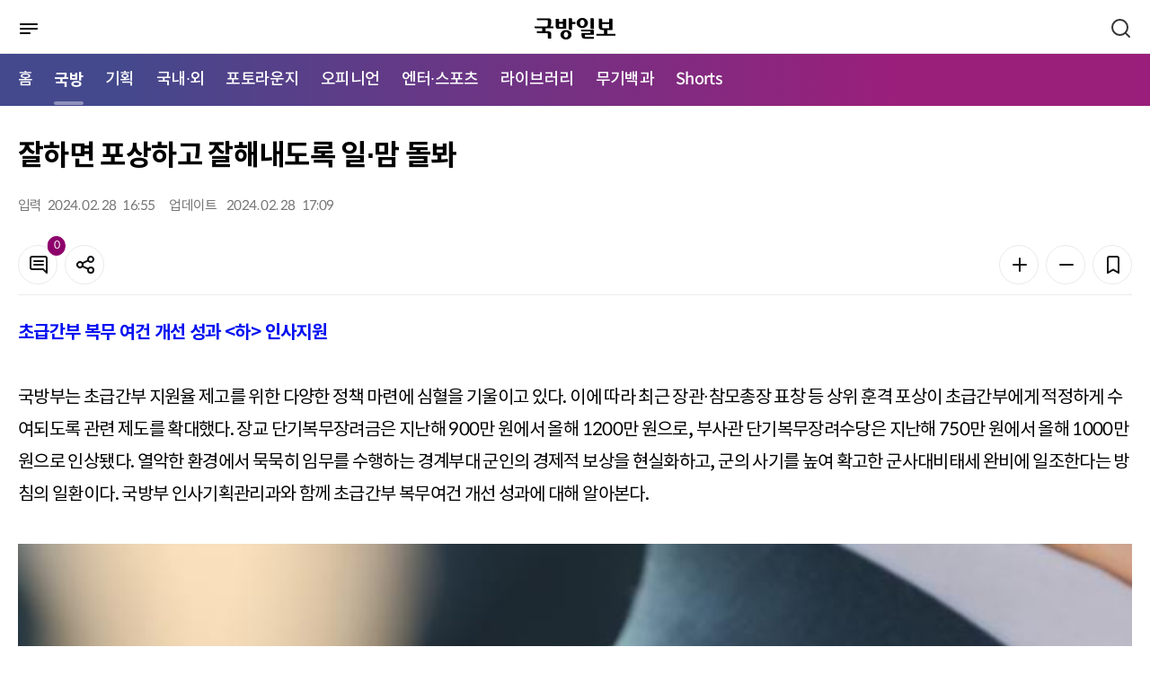

--- FILE ---
content_type: text/html; charset=UTF-8
request_url: https://kookbang.dema.mil.kr/newsWeb/m/20240229/8/ATCE_CTGR_0010010000/view.do;JSESSIONID_kookbnagWEB=FfH-17O83nBTHfclU2AwMh_Q7DeZNXJ-RBJ7iRSAM0TC2qjROGxg!-1067845985
body_size: 62165
content:






<!DOCTYPE html>
<html lang="ko" xml:lang="ko" xmlns="http://www.w3.org/1999/xhtml" xmlns:th="http://www.thymeleaf.org">
<head>
    <meta http-equiv="Content-Type" content="text/html; charset=utf-8" />
    <meta http-equiv="X-UA-Compatible" content="IE=edge" />
    <meta http-equiv="cache-control" content="no-cache" />
    <meta name="viewport" content="width=device-width, initial-scale=1.0" />
    <title>메인 | 국방일보</title>
    <meta property="article:author" content="국방일보" />
	<meta property="og:site_name" content="국방일보"/>
	<meta property="og:keywords" content="국방일보" />
    
		
	<meta property="og:title" content="잘하면 포상하고 잘해내도록 일&amp;middot;맘 돌봐"/>
	<meta property="og:description" content="초급간부 복무 여건 개선 성과 &amp;lt;하&amp;gt; 인사지원국방부는 초급간부 지원율 제고를 위한 다양한 정책 마련에 심혈을 기울이고 있다. 이에 따라 최근 장관&amp;middot;참모총장 표창 등 상위 훈격 포상이 초급간부에게 적정하게 수여되도록 관련 제도를 확대했다. 장교 단기복무장려금은 지난해 900만 원에서 올해 1200만 원으로, 부사관 단기복무장려수당은 지난해 750만 원에서 올해 1000만 원으로 인상됐다. 열악한 환경에서 묵묵히 임무를 수행하는 경계부대 군인의 경제적 보상을 현실화하고, 군의 사기를 높여 확고한 군사대비태세 완비에 일조한다는 방침의 일환이다. 국방부 인사기획관리과와 함께 초급간부 복무여건 개선 성과에 대해 알아본다.        28일 충북 괴산군 육군학생중앙군사학교에서 열린 2024년 대한민국 학군장교 통합 임관식에서 신임 장교들이 거수경례를 하고 있다. 양동욱 기자 2024년 2월 28일 촬영. 충북 괴산군 학군교. 2024 학군장교 통합 임관식. 양동욱 기자1. 실질 지원 확대포상기회 늘려&amp;hellip;임무수행 동기부여국방부는 기존 장교후보생을 대상으로 지급하던 &amp;lsquo;단기복무장교 장려금&amp;rsquo;을 2023년 900만 원에서 2024년 1200만 원으로 인상했다. 또한 &amp;lsquo;단기복무부사관 장려수당&amp;rsquo;을 2023년 750만 원에서 2024년 1000만 원으로 인상해 사회초년생으로서 군을 직업으로 선택한 부사관의 경제적 지원을 확대했다. 대상은 숙련된 전투기술을 보유한 병이 부사관에 지원하거나, 전역 후 다시 부사관으로 지원하는 단기복무부사관, 임관 1년 이내 4년 복무를 확정 지은 임기제부사관이다. 아울러 학군후보생 역량강화활동비를 연 64만 원에서 180만 원으로 인상했다. 선비용 처리 후 자기부담금 20%를 제외하고 결제금액의 80%를 지급했던 기존 역량강화활동비 지급방식을 개선해 개인별로 입금함으로써 지급절차를 간소화했다. 이발비, 숙소비 등 사용처도 확대해 더욱 실질적인 활용이 가능하도록 개선했다. 국방부는 초급간부들의 사기진작과 임무수행 동기부여를 위해 포상기회도 확대했다. 그간 각급 부대의 초급간부는 군단장 이하의 표창을 받아 왔다. 하지만 참모총장 이상 높은 훈격의 표창일수록 수상 기회가 상대적으로 부족한 실정이다. 이를 위해 국방부는 부사관 임관과정 교육성적 1위에게 수여하는 우등상장의 훈격을 기존 각 군 참모총장에서 국방부 장관으로 상향했다. 또 초급간부에게도 장관 표창이 적정수준 수여될 수 있도록 2024년 장관표창 업무지침 및 포상운영 계획에 반영했다. 2. 초급간부 사기진작구직 청원휴가 신설&amp;hellip;전역 후 취업 도와국방부는 초급간부의 구직활동을 보장하기 위해 &amp;lsquo;초급간부 구직 청원휴가&amp;rsquo;를 신설하고, 고용노동부의 국민내일배움카드 발급대상을 초급간부인 단기복무간부로까지 확대하기 위한 근거 마련도 추진하고 있다. 그동안 구직활동을 위해 중&amp;middot;장기복무 간부는 전직지원기간을, 의무복무병은 구직청원휴가를 부여해 왔다. 하지만 단기복무 간부에게는 구직활동을 위한 기간이 따로 없었다. 국방부는 &amp;lsquo;군인의 지위 및 복무에 관한 기본법 시행령&amp;rsquo; 개정을 통해 구직청원휴가제도 신설, 단기복무 후 전역예정인 초급간부가 복무기간에 따라 3~5일의 청원휴가를 쓸 수 있도록 추진하고 있다. 국방부는 취업을 준비하는 단기복무 간부가 재정지원을 받을 수 있도록 고용노동부 내일배움카드 발급 대상을 중&amp;middot;장기복무 간부에서 단기복무 간부로까지 확대하는 내용을 담아 관련법 개정을 동시에 진행하고 있다. 지난달에는 내일배움카드에 필요한 자격확인을 발급해줄 수 있는 근거를 마련했다. 이외에도 2024년부터 군무원 경력경쟁채용은 일반직 군무원 업무분야에 해당하지 않는 유도무기&amp;middot;항공 등 전문성이 필요한 직위를 발굴해 초급간부가 지원할 수 있도록 추진하고 있다. 3. 지휘 여건 개선책임 감경 관련 규정 개정&amp;hellip;심리상담 지원도국방부는 초급" />
	<meta property="og:url" content="https://kookbang.dema.mil.kr/newsWeb/m/20240229/8/ATCE_CTGR_0010010000/view.do" />
	
	
		
	<meta property="og:image" content="//kookbang.dema.mil.kr/newspaper/tmplat/upload/20240229/thumb1/2024022901000289400027231.jpg" />
		
	
	
		
	
		
		
	
    <link rel="shortcut icon" type="image/x-icon" href="/newspaper/2022/images/icon/favicon.ico" />

    <link rel="stylesheet" href="/newspaper/2022/plugins/jqueryScollbar/jquery.scrollbar.css"/>
    <link rel="stylesheet" href="/newspaper/2022/plugins/slick/slick.css"/>
    <link rel="stylesheet" href="/newspaper/2022/plugins/slick/slick-theme.css"/>
    <link rel="stylesheet" href="/newspaper/2022/plugins/datetimepicker/jquery.datetimepicker.min.css"/>

    <link rel="stylesheet" href="/newspaper/2022/css/common.css"/>

    
    
    	
    	
    <link rel="stylesheet" href="/newspaper/2022/css/mo_style.css?2022123014"/>
    	
    
    <link rel="stylesheet" href="/newspaper/2022/css/responsive.css"/>

    <script type="text/javascript" src="/newspaper/2022/plugins/jquery-3.5.0.min.js"></script>
    <script type="text/javascript" src="/newspaper/2022/plugins/jquery.ellipsis.min.js"></script>
    <script type="text/javascript" src="/newspaper/2022/plugins/jqueryScollbar/jquery.scrollbar.min.js"></script>
    <script type="text/javascript" src="/newspaper/2022/plugins/jquery.nice-select.min.js"></script>
    <script type="text/javascript" src="/newspaper/2022/plugins/slick/slick.min.js"></script>
    <script type="text/javascript" src="/newspaper/2022/plugins/datetimepicker/jquery.datetimepicker.full.js"></script>
    <!-- 2022 11.11 inputmask 추가 -->
    <script type="text/javascript" src="/newspaper/2022/plugins/jquery.inputmask.min.js"></script>
<script type="text/javascript" src="/newspaper/mobile/js/kakao.min.js"></script>
	
	<script type="text/javascript" src="/newspaper/mobile/js/sns.js"></script>
    <script type="text/javascript" src="/newspaper/2022/js/mo_style.js"></script>
    <script type="text/javascript" src="/newspaper/2022/js/common_mo.js?2023031603"></script>
    <script src="/newspaper/js/nlogger.js"></script>
	<script type="application/ld+json">
	{
		"@context": "http://schema.org", 
		"@type": "Person", 
		"name": "국방일보",
		"url": "https://kookbang.dema.mil.kr",
		"sameAs": [
			"https://post.naver.com/kookbangdaily",
			"https://www.instagram.com/kookbangilbo/",
			"https://www.facebook.com/kookbangilbo",
			"https://www.youtube.com/kookbangilbo",
			"https://blog.naver.com/kookbang_media_lab"
		]
	}
	</script> 
	<script type="text/javascript"> 
		Kakao.init('365d566a3352f2c0184e62a4bf33234e'); // 카카오톡 앱 Key
	</script>
    <script type="text/javascript">
    $(document).ready(function () {
    	$(function(){
            var slideMain5 = $('.trot_slide');
            slideMain5.on('init reInit beforeChange', function (event, slick, currentSlide, nextSlide) {
                var i = (nextSlide ? nextSlide : 0) + 1;
                $('.trot_box .fraction').html(slick.slideCount);
                $('.trot_box .count').html('<em>' + i + '</em>');
            });

            slideMain5.slick({
                vertical:true,
                infinite: true,
                autoplay: true,
                autoplaySpeed:3000,
                speed:2000,
                pauseOnHover:false,
                slidesToShow: 1,
                slidesToScroll: 1,
                prevArrow: $('.play_area .slick-prev'),
                nextArrow: $('.play_area .slick-next'),
                dots: false,
                verticalSwiping: true,
            });

            $(window).on('load resize', function () {
                var mainPlay = $('.play_area .start_stop .btn_start');
                var mainStop = $('.play_area .start_stop .btn_stop');

                mainStop.on('click', function () {
                    slideMain5.slick('slickPause');
                    mainPlay.css('display', 'inline-block');
                    mainStop.hide();
                });
                mainPlay.on('click', function () {
                    slideMain5.slick('slickPlay');
                    mainStop.css('display', 'inline-block');
                    mainPlay.hide();
                });
            });
        });

        $(function () {
            var slideMain = $('.opinion_slide');
            slideMain.slick({            
                infinite: true,
                autoplay: true,
                autoplaySpeed: 3000,
                pauseOnHover: false,
                slidesToShow: 1,
                slidesToScroll: 1,                
                dots: true,
                appendDots: $('.sec_main_4 .pagination'),
                customPaging : function(slider, i) {
    	            var thumb = $(slider.$slides[i]).find('.slide_nav');
    	            return thumb;
                }
            });
        });

        $(function () {
            var slideMain2 = $('.banner_slide_1');
            slideMain2.slick({            
                infinite: true,
                autoplay: true,
                autoplaySpeed: 5000,
                pauseOnHover: false,
                slidesToShow: 1,
                slidesToScroll: 1,
                prevArrow: $('.banner_slide .slide_1_btn .slick-prev'),
                nextArrow: $('.banner_slide .slide_1_btn .slick-next'),
                dots: false,
            });
        });

        $(function () {
            var slideMain3 = $('.banner_slide_2');
            slideMain3.slick({            
                infinite: true,
                autoplay: true,
                autoplaySpeed: 5000,
                pauseOnHover: false,
                slidesToShow: 1,
                slidesToScroll: 1,
                prevArrow: $('.banner_slide .slide_2_btn .slick-prev'),
                nextArrow: $('.banner_slide .slide_2_btn .slick-next'),
                dots: false,
            });
        });

    	$(window).scroll(function () {
	        //가로스크롤
	        var sc_left = $(this).scrollLeft();
	        $(".btype #gnb .nav:before").css("left", - sc_left );
		});
    });
    </script>
    <title>국방일보</title>
</head>
<body>
<div id="wrap" class="">
	
<script type="text/javascript">
$(document).ready(function() {
	//통합검색 체크
	$("#mainSearch").on('keyup', function(e){
		if(e.keyCode == 13) {
			gfn_allSearch('m');
		}
	});

	gfn_getMenuList(fn_setMenuList);
});


/**
 * 메뉴셋팅
 */
function fn_setMenuList(data) {

	if(data) {
		let story_ty_id = 'ATCE_CTGR_0010000000';  //선택한 1차메뉴

		//1차메뉴 추출
		let oneDepthMenu = data.filter(menu => menu.menu_deph == 1);

		//1차메뉴 링크 및 2차메뉴 셋팅
		if(oneDepthMenu.length > 0) {
			let isActive = false;
			oneDepthMenu.forEach(function (menu, index){
				if(menu.story_ty_id == "ATCE_CTGR_0090000000") {
					$("#LINK_"+menu.story_ty_id).attr('href', gfn_contextpath("/m/" + menu.story_ty_id + "/journal/main.do"));
				}else if(menu.story_ty_id == "ATCE_CTGR_0040000000") {
					$("#LINK_"+menu.story_ty_id).attr('href', gfn_contextpath("/m/ATCE_CTGR_0040010000/list.do"));
				} else {
					$("#LINK_"+menu.story_ty_id).attr('href', gfn_contextpath("/m/" + menu.story_ty_id + "/list.do"));
				}

				if(story_ty_id == menu.story_ty_id) {
					$("#LINK_"+menu.story_ty_id).parent("li").addClass("active");
					isActive = true;
				}

				let menuChild = data.filter(m => m.parent_story_ty_id == menu.story_ty_id);
				let menuChildHtml = "";
				if(menuChild.length > 0) {
					menuChild.forEach(function (child, index2){
						if(menu.story_ty_id == "ATCE_CTGR_0090000000") {
							menuChildHtml += "<li><a href=\""+gfn_contextpath("/m/"+child.story_ty_id+"/journal/list.do")+"\" title=\""+child.story_ty_nm+"\">"+child.story_ty_nm+"</a></li>";
						}else {
							menuChildHtml += "<li><a href=\""+gfn_contextpath("/m/"+child.story_ty_id+"/list.do")+"\" title=\""+child.story_ty_nm+"\">"+child.story_ty_nm+"</a></li>";
						}
					});
				}
				$("#MENU_"+menu.story_ty_id).html(menuChildHtml);
			});
			
			$("#LINK_SHORTS").attr('href', gfn_contextpath("/m/shorts/list.do"));
			$("#MENU_SHORTS").html("<li><a href=\""+gfn_contextpath("/m/shorts/list.do")+"\" title=\"쇼츠 목록\">Shorts</a></li>");

			var nowUrl = window.location.href;
      if(nowUrl.indexOf("/shorts") != -1) {
      	$("#LINK_SHORTS").parent("li").addClass("active");
      	$($(".nav").children("li")[0]).removeClass("active");
      	isActive = true;
      	
      	var _scrollLeft = Math.ceil($(".nav").find(".active").offset().left) ;
          var _scrollX = $(".nav").scrollLeft();
          console.log(_scrollX +":" +_scrollLeft);
          $(".nav").scrollLeft(_scrollX + _scrollLeft -10);
      }

			//활성화된 메뉴가 있으면 홈에있는 활성화 표시 제거
			if(isActive) {
				$($(".nav").children("li")[0]).removeClass("active");
			}
		}
	}
}
</script>
<div id="header" xmlns:th="http://www.thymeleaf.org" xmlns:sec="http://www.thymeleaf.org/extras/spring-security">
    <div class="dim"></div>
    <div class="bg_depth"></div>
    <div class="sec_header">
        <div class="menu_btn">
            <a href="javascript:void(0);" title="메뉴">
	            <img src="/newspaper/2022/images/mo/common/mo_menu_btn.svg" alt="메뉴버튼" />
	            <span class="blind">메뉴버튼</span>
            </a>
        </div>
        <h1 class="logo"><a href="/newsWeb/m/main.do" title="국방일보"><img src="/newspaper/2022/images/mo/common/m_logo.svg" alt="국방일보" />
        	
        	</a></h1>
        <div class="search_btn">
            <a href="javascript:void(0);">
                <span class="blind">검색</span>
                <svg xmlns="http://www.w3.org/2000/svg" width="24" height="24"
                preserveAspectRatio="xMidYMid meet" viewBox="0 0 24 24" aria-hidden="true">
                    <path fill="none" stroke="#333" stroke-linecap="round" stroke-width="2"
                    d="m21 21l-4.486-4.494M19 10.5a8.5 8.5 0 1 1-17 0a8.5 8.5 0 0 1 17 0Z"/>
                </svg>
            </a>
        </div>

        <div class="header_search">
            <div class="search_tit">
            <h2>어떤 기사를 찾으시나요?</h2>
            <div class="search_close">
                <svg xmlns="http://www.w3.org/2000/svg" width="24" height="24" preserveAspectRatio="xMidYMid meet" viewBox="0 0 24 24"><path fill="white" d="m13.41 12l4.3-4.29a1 1 0 1 0-1.42-1.42L12 10.59l-4.29-4.3a1 1 0 0 0-1.42 1.42l4.3 4.29l-4.3 4.29a1 1 0 0 0 0 1.42a1 1 0 0 0 1.42 0l4.29-4.3l4.29 4.3a1 1 0 0 0 1.42 0a1 1 0 0 0 0-1.42Z"/></svg>
                <span class="blind">검색창 닫기</span>
                </div>
            </div>
            <div class="input search">
                <input type="text" id="mainSearch" placeholder="검색어를 입력하세요." title="검색어 입력" />
                <button type="button" onclick="gfn_allSearch('m');" class="btn_search"></button>
            </div>
        </div>
    </div>
    <div id="gnb">
        <div class="nav_box">
	        <ul class="nav">
	            <li class="active"><a href="/newsWeb/m/main.do" title="메인으로이동">홈</a></li>
	            <li><a id="LINK_ATCE_CTGR_0010000000" href="javascript:void(0);" title="국방">국방</a></li>
	            <li><a id="LINK_ATCE_CTGR_0020000000" href="javascript:void(0);" title="기획">기획</a></li>
	            <li><a id="LINK_ATCE_CTGR_0030000000" href="javascript:void(0);" title="국내·외">국내·외</a></li>
	            <li><a id="LINK_ATCE_CTGR_0040000000" href="javascript:void(0);" title="포토라운지">포토라운지</a></li>
	            <li><a id="LINK_ATCE_CTGR_0050000000" href="javascript:void(0);" title="오피니언">오피니언</a></li>
	            <li><a id="LINK_ATCE_CTGR_0060000000" href="javascript:void(0);" title="엔터·스포츠">엔터·스포츠</a></li>
	            <li><a id="LINK_ATCE_CTGR_0070000000" href="javascript:void(0);" title="라이브러리">라이브러리</a></li>
	            <li><a id="LINK_ATCE_CTGR_0080000000" href="javascript:void(0);" title="무기백과">무기백과</a></li>
	            
	            <li><a id="LINK_SHORTS"               href="javascript:void(0);" title="Shorts">Shorts</a></li>
	        </ul>
        </div>
        <div class="mobile_menu">
            <div class="mobile_menu_head">
                <div class="mneu_logo">
                    <a herf="/newsWeb/m/main.do" title="국방일보"><img src="/newspaper/2022/images/mo/common/m_logo_w.svg" alt="국방일보" /></h2></a>
                    <div class="menu_close">
                    <svg xmlns="http://www.w3.org/2000/svg" width="24" height="24" preserveAspectRatio="xMidYMid meet" viewBox="0 0 24 24"><path fill="white" d="m13.41 12l4.3-4.29a1 1 0 1 0-1.42-1.42L12 10.59l-4.29-4.3a1 1 0 0 0-1.42 1.42l4.3 4.29l-4.3 4.29a1 1 0 0 0 0 1.42a1 1 0 0 0 1.42 0l4.29-4.3l4.29 4.3a1 1 0 0 0 1.42 0a1 1 0 0 0 0-1.42Z"/></svg>
                    <span class="blind">메뉴 닫기</span>
                    </div>
                </div>
                <p>
                    국군과 국방의 참소식을 알리는 참신하고
                    유익한 콘텐츠를 만나보세요.
                </p>
                <!-- 로그인 안했을경우 -->
                
                <div class="btn_area">
                    <a href="/newsWeb/m/member/joinIndex.do" class="btn" title="회원가입">
                        <span>회원가입</span>
                    </a>
                    
                    <a href="/newsWeb/m/login.do" class="btn fill_w" title="로그인">
                        <span>로그인</span>
                    </a>
                </div>
                	
            </div>
            <ul class="menu">
                <li>
                    <span>국방</span>
                    <ul class="depth" id="MENU_ATCE_CTGR_0010000000">
                    </ul>
                </li>
                <li>
                    <span>기획</span>
                    <ul class="depth" id="MENU_ATCE_CTGR_0020000000">
                    </ul>
                </li>
                <li>
                    <span>국내·외</span>
                    <ul class="depth" id="MENU_ATCE_CTGR_0030000000">
                    </ul>
                </li>
                <li>
                    <span>포토라운지</span>
                    <ul class="depth" id="MENU_ATCE_CTGR_0040000000">                           
                    </ul>
                </li>
                <li>
                    <span>오피니언</span>
                    <ul class="depth" id="MENU_ATCE_CTGR_0050000000">
                    </ul>
                </li>
                <li>
                    <span>엔터·스포츠</span>
                    <ul class="depth" id="MENU_ATCE_CTGR_0060000000">
                    </ul>
                </li>
                <li>
                    <span>라이브러리</span>
                    <ul class="depth" id="MENU_ATCE_CTGR_0070000000">
                    </ul>
                </li>
                <li>
                    <span>무기백과</span>
                    <ul class="depth" id="MENU_ATCE_CTGR_0080000000">
                    </ul>
                </li>
                
                <li>
                    <span>Shorts</span>
                    <ul class="depth" id="MENU_SHORTS">                 
                    </ul>
                </li>
            </ul>
            <div class="mobile_menu_foot">
            	<a href="/newsWeb/m/pdf.do" title="PDF">PDF</a>
            	
                <a href="/newsWeb/main.do" title="PC 버전 보기">PC 버전 보기</a>
                	
            </div>
        </div>
    </div>  
</div>
	













<script type="text/javascript">
$(document).ready(function () {
	
		$(".article_body_view").find("iframe").each(function(idx) {
			 let yid = $(this).attr("id");
			 let ysrc = $(this).attr("src");
			 
			 if(ysrc.indexOf("youtube") != -1 ) {
			 	 let style = $(this).parents("p").attr("style");
			 	 style += ";width:100%;padding-top:56.25%;position:relative;margin-bottom:20px;";
			 	 $(this).parents("p").attr("style", style);
			 	 		 	 
			 	 
			   $(this).attr("width","100%"); 		
			   $(this).attr("height","100%"); 		
			   $(this).css({"position":"absolute","top":0,"left":0,"bottom":0,"right":0});
			   
			   
			 }
		});
		
		$("audio").each(function(index){
			$(this).attr("src", $(this).attr("src").replace("../..", ""));
		});

		$("video").each(function(index){
			$(this).attr("src", $(this).attr("src").replace("../..", ""));
		});
		
		$(".table_LSize").each(function(index){			
			$(this).css({width:"",height:"" });
			$(this).find("tr").css({width:"",height:"" });
			$(this).find("td").css({width:"",height:"" });
		});
	
	
   	//댓글 리스트
   	fn_comment_paging(1);
    
	$('#confirmBtn').on('click', function () {
        var commentChkbox = $('.comment_list input[type="checkbox"]');
        commentChkbox.each(function () {
            if ($(this).is(':checked')) {
                $(this).parents('li').remove();
            }
        });
        layerHide('dataDel');
    });

    $('#cancelBtn').on('click', function () {
        var commentChkbox = $('.comment_list input[type="checkbox"]');
        commentChkbox.each(function () {
            $(this).prop("checked", false);
        });
        layerHide('dataDel');
    });
	
	$(function () {
	    var hoNews = $('.hot_photo_news_slide');
	    hoNews.slick({            
	        infinite: false,
	        autoplay: true,
	        autoplaySpeed: 5000,
	        pauseOnHover: false,
	        slidesToShow: 1,
	        slidesToScroll: 1,            
	        dots: true,
	        appendDots: $('.hot_photo_news .pagination'),
	    });
	});
});
</script>

<input type="hidden" id="story_ty_id" value="ATCE_CTGR_0010010000"/>
<input type="hidden" id="story_his_id" value="3"/>
<input type="hidden" id="story_id" value="8"/>
<input type="hidden" id="story_writ_date" value="20240229"/>
<input type="hidden" id="tmplat_id" value=""/>
<input type="hidden" id="pageIndex" value=""/>
<input type="hidden" id="before_contents" value=""/>
<input type="hidden" id="update_comm_id" value=""/>
<input type="hidden" id="tmplat_no" value=""/>





<div id="container">
    <div class="contents">
        <div class="article_top">
            <div class="location">
				
            </div>
            <h2 class="article_title">
                잘하면 포상하고 잘해내도록 일&middot;맘 돌봐
            </h2>
            <div class="article_top_1">
                <div class="info">
                    <div><span>입력</span>                     	
                    	2024. 
						02. 
						28 &nbsp;
						16:55
					</div>
                    <div><span>업데이트</span> 
						2024. 
						02. 
						28 &nbsp;
						17:09
                    </div>
                </div>
                <div class="tool_box">
                    <div>
                        <a href="#comment" class="btn btn_icon line_grey20">
                            <svg xmlns="http://www.w3.org/2000/svg" width="24" height="24" preserveAspectRatio="xMidYMid meet" viewBox="0 0 24 24" aria-hidden="true"><path fill="#131416" d="M17 7H7a1 1 0 0 0 0 2h10a1 1 0 0 0 0-2Zm0 4H7a1 1 0 0 0 0 2h10a1 1 0 0 0 0-2Zm2-9H5a3 3 0 0 0-3 3v10a3 3 0 0 0 3 3h11.59l3.7 3.71A1 1 0 0 0 21 22a.84.84 0 0 0 .38-.08A1 1 0 0 0 22 21V5a3 3 0 0 0-3-3Zm1 16.59l-2.29-2.3A1 1 0 0 0 17 16H5a1 1 0 0 1-1-1V5a1 1 0 0 1 1-1h14a1 1 0 0 1 1 1Z"/></svg>
                            <span class="badge fill_primary news_comment_cnt">0</span>
                            <span class="blind">댓글</span>
                        </a>
                    <button type="button" class="btn line_grey20 btn_icon" onclick="layerShow('shareBox')">
                        <svg xmlns="http://www.w3.org/2000/svg" width="24" height="24" preserveAspectRatio="xMidYMid meet" viewBox="0 0 24 24" aria-hidden="true"><path fill="#131416" d="M18 14a4 4 0 0 0-3.08 1.48l-5.1-2.35a3.64 3.64 0 0 0 0-2.26l5.1-2.35A4 4 0 1 0 14 6a4.17 4.17 0 0 0 .07.71L8.79 9.14a4 4 0 1 0 0 5.72l5.28 2.43A4.17 4.17 0 0 0 14 18a4 4 0 1 0 4-4Zm0-10a2 2 0 1 1-2 2a2 2 0 0 1 2-2ZM6 14a2 2 0 1 1 2-2a2 2 0 0 1-2 2Zm12 6a2 2 0 1 1 2-2a2 2 0 0 1-2 2Z"/></svg>
                        <span class="blind">공유</span>
                    </button>
                </div>
                <div>
                    <button type="button" class="btn line_grey20 btn_icon" onclick="fontPlus();">
                        <svg xmlns="http://www.w3.org/2000/svg" width="24" height="24" preserveAspectRatio="xMidYMid meet" viewBox="0 0 24 24" aria-hidden="true"><path fill="#131416" d="M19 11h-6V5a1 1 0 0 0-2 0v6H5a1 1 0 0 0 0 2h6v6a1 1 0 0 0 2 0v-6h6a1 1 0 0 0 0-2Z"/></svg>
                        <span class="blind">폰트 키우기</span>
                    </button>
                    <button type="button" class="btn line_grey20 btn_icon"  onclick="fontMinus();">
                        <svg xmlns="http://www.w3.org/2000/svg" width="24" height="24" preserveAspectRatio="xMidYMid meet" viewBox="0 0 24 24" aria-hidden="true"><path fill="#131416" d="M19 11H5a1 1 0 0 0 0 2h14a1 1 0 0 0 0-2Z"/></svg>
                        <span class="blind">폰트 줄이기</span>
                    </button>
                    <button type="button" class="btn line_grey20 btn_icon" onclick="layerShow('bookmark')">
                        <svg xmlns="http://www.w3.org/2000/svg" width="24" height="24" preserveAspectRatio="xMidYMid meet" viewBox="0 0 24 24" aria-hidden="true"><path fill="#131416" d="M16 2H8a3 3 0 0 0-3 3v16a1 1 0 0 0 .5.87a1 1 0 0 0 1 0l5.5-3.18l5.5 3.18a1 1 0 0 0 .5.13a1 1 0 0 0 .5-.13A1 1 0 0 0 19 21V5a3 3 0 0 0-3-3Zm1 17.27l-4.5-2.6a1 1 0 0 0-1 0L7 19.27V5a1 1 0 0 1 1-1h8a1 1 0 0 1 1 1Z"/></svg>
                        <span class="blind">북마크</span>
                    </button> 
                </div>
                </div>
            </div>                
        </div>
        <div class="article_body article_body2">
            <div class="article_body_main">
                <div id="article_body_view" class="article_body_view">

	                
	                    
	                    
							
		                  	
		                    
		                    
		                        <p><span style="color: rgb(5, 17, 240);"><strong>초급간부 복무 여건 개선 성과 &lt;하&gt; 인사지원</strong></span></p>
<p><br>국방부는 초급간부 지원율 제고를 위한 다양한 정책 마련에 심혈을 기울이고 있다. 이에 따라 최근 장관&middot;참모총장 표창 등 상위 훈격 포상이 초급간부에게 적정하게 수여되도록 관련 제도를 확대했다. 장교 단기복무장려금은 지난해 900만 원에서 올해 1200만 원으로, 부사관 단기복무장려수당은 지난해 750만 원에서 올해 1000만 원으로 인상됐다. 열악한 환경에서 묵묵히 임무를 수행하는 경계부대 군인의 경제적 보상을 현실화하고, 군의 사기를 높여 확고한 군사대비태세 완비에 일조한다는 방침의 일환이다. 국방부 인사기획관리과와 함께 초급간부 복무여건 개선 성과에 대해 알아본다.<br><br></p>
<table border="0" cellspacing="0" cellpadding="10" align="center">
<tbody>
<tr>
<td>
<table class="table_LSize">
<tbody>
<tr bgcolor="#ffffff">
<td>
<figure class="image">    <img width="100%" id="img width="100%"_1157640" src="/newspaper/tmplat/upload/20240229/thumb1/2024022901000289400027231.jpg?t=20260130121856" alt="28일 충북 괴산군 육군학생중앙군사학교에서 열린 2024년 대한민국 학군장교 통합 임관식에서 신임 장교들이 거수경례를 하고 있다. 양동욱 기자 2024년 2월 28일 촬영. 충북 괴산군 학군교. 2024 학군장교 통합 임관식. 양동욱 기자">    <figcaption>28일 충북 괴산군 육군학생중앙군사학교에서 열린 2024년 대한민국 학군장교 통합 임관식에서 신임 장교들이 거수경례를 하고 있다. 양동욱 기자 2024년 2월 28일 촬영. 충북 괴산군 학군교. 2024 학군장교 통합 임관식. 양동욱 기자</figcaption></figure>
</td>
</tr>
</tbody>
</table>
</td>
</tr>
</tbody>
</table>
<p><br><br><strong>1. 실질 지원 확대</strong><br><strong>포상기회 늘려&hellip;임무수행 동기부여</strong><br><br>국방부는 기존 장교후보생을 대상으로 지급하던 &lsquo;단기복무장교 장려금&rsquo;을 2023년 900만 원에서 2024년 1200만 원으로 인상했다. <br><br>또한 &lsquo;단기복무부사관 장려수당&rsquo;을 2023년 750만 원에서 2024년 1000만 원으로 인상해 사회초년생으로서 군을 직업으로 선택한 부사관의 경제적 지원을 확대했다. 대상은 숙련된 전투기술을 보유한 병이 부사관에 지원하거나, 전역 후 다시 부사관으로 지원하는 단기복무부사관, 임관 1년 이내 4년 복무를 확정 지은 임기제부사관이다. <br><br>아울러 학군후보생 역량강화활동비를 연 64만 원에서 180만 원으로 인상했다. 선비용 처리 후 자기부담금 20%를 제외하고 결제금액의 80%를 지급했던 기존 역량강화활동비 지급방식을 개선해 개인별로 입금함으로써 지급절차를 간소화했다. 이발비, 숙소비 등 사용처도 확대해 더욱 실질적인 활용이 가능하도록 개선했다. <br><br>국방부는 초급간부들의 사기진작과 임무수행 동기부여를 위해 포상기회도 확대했다. 그간 각급 부대의 초급간부는 군단장 이하의 표창을 받아 왔다. 하지만 참모총장 이상 높은 훈격의 표창일수록 수상 기회가 상대적으로 부족한 실정이다. 이를 위해 국방부는 부사관 임관과정 교육성적 1위에게 수여하는 우등상장의 훈격을 기존 각 군 참모총장에서 국방부 장관으로 상향했다. 또 초급간부에게도 장관 표창이 적정수준 수여될 수 있도록 2024년 장관표창 업무지침 및 포상운영 계획에 반영했다. <br><br><br><strong>2. 초급간부 사기진작</strong><br><strong>구직 청원휴가 신설&hellip;전역 후 취업 도와</strong><br><br>국방부는 초급간부의 구직활동을 보장하기 위해 &lsquo;초급간부 구직 청원휴가&rsquo;를 신설하고, 고용노동부의 국민내일배움카드 발급대상을 초급간부인 단기복무간부로까지 확대하기 위한 근거 마련도 추진하고 있다. <br><br>그동안 구직활동을 위해 중&middot;장기복무 간부는 전직지원기간을, 의무복무병은 구직청원휴가를 부여해 왔다. 하지만 단기복무 간부에게는 구직활동을 위한 기간이 따로 없었다. 국방부는 &lsquo;군인의 지위 및 복무에 관한 기본법 시행령&rsquo; 개정을 통해 구직청원휴가제도 신설, 단기복무 후 전역예정인 초급간부가 복무기간에 따라 3~5일의 청원휴가를 쓸 수 있도록 추진하고 있다. <br><br>국방부는 취업을 준비하는 단기복무 간부가 재정지원을 받을 수 있도록 고용노동부 내일배움카드 발급 대상을 중&middot;장기복무 간부에서 단기복무 간부로까지 확대하는 내용을 담아 관련법 개정을 동시에 진행하고 있다. 지난달에는 내일배움카드에 필요한 자격확인을 발급해줄 수 있는 근거를 마련했다. <br><br>이외에도 2024년부터 군무원 경력경쟁채용은 일반직 군무원 업무분야에 해당하지 않는 유도무기&middot;항공 등 전문성이 필요한 직위를 발굴해 초급간부가 지원할 수 있도록 추진하고 있다. <br><br><br><strong>3. 지휘 여건 개선</strong><br><strong>책임 감경 관련 규정 개정&hellip;심리상담 지원도</strong><br><br>국방부는 초급간부들이 부담을 느끼는 부대지휘 및 감독책임 관련 제도도 손을 봤다. <br><br>기존 지휘&middot;감독 책임 요건으로는 지휘관(자)의 &lsquo;구체적인 지휘&middot;감독 의무위반&rsquo;만 규정하고 있어 &lsquo;사고의 직접 원인이 아닌 의무위반&rsquo;에 대해서도 지휘책임을 묻는 다소 불합리한 상황이 있을 수 있었다. <br><br>이에 따라 국방부는 구체적인 지휘&middot;감독 의무위반 행위와 사고 발생 간 상당 인과관계가 인정되는 경우 지휘책임을 부과하도록 하고, 평소 지휘&middot;감독의무를 성실히 수행했거나 신속한 사후조치로 사건&middot;사고 확대를 방지한 경우 등에는 지휘책임을 감경할 수 있도록 관련 규정 개정을 지난해 12월 완료했다. <br><br>초급간부의 민간 심리상담 지원도 확대한다. 국방부는 심리적으로 어려움을 겪고 있는 간부들을 위해 민간 심리상담을 지원하고 있다. 과거에는 심리검사 결과 상담이 필요하다고 판단되는 간부들에게만 심리상담을 제공했다. 이를 지난해 5월부터 상담을 희망하는 모든 초급간부가 심리상담 서비스를 받을 수 있도록 했다. <br><br>심리상담 결과 법률&middot;경제 문제나 알코올 중독 및 도박문제와 관련된 도움이 필요한 경우 맞춤형 상담을 받을 수 있도록 지원을 강화하고 있다. <br><br>이를 위해 국방부는 심리상담 사업예산을 지난해 3억 원에서 올해 6억 원으로 증액했다. <br><br>이뿐만 아니라 국방부는 청년세대의 워라밸 보장을 위해 자유롭게 휴가를 사용할 수 있는 여건을 마련하고 있다. <br><br>해외여행이 일상화된 초급간부의 휴가 신청 및 승인에 대한 부담감 완화를 위해 해외여행 허가권자를 대령급 이상 부서장에서 소속 부대장으로 하향 조정하고, 신청서 사전승인 제출 기한도 10일에서 5일 이내로 조정하는 등 관련 훈령 개정을 지난해 9월 완료했다. <br><br>국방부는 각 군과 함께 주기적으로 휴가 사용 강조지침을 하달하고, 이를 평가&middot;감독함으로써 초급간부의 휴가 여건을 보장해 나간다는 방침이다. 또한 기존 추진 과제를 지속적으로 추진하며, 신규 발굴한 추가 과제도 내실 있게 진행해 초급간부들이 역할을 다할 수 있도록 지원할 계획이다. <br><br>이창용(육군대령) 인사기획관리과장은 &ldquo;초급간부들이 군에 대한 자부심과 자긍심을 가지고 복무할 수 있도록 여건을 개선하는 일은 전투형 강군 육성을 위한 핵심&rdquo;이라면서 &ldquo;초급간부 복무여건 개선을 위해 추진하는 수많은 과제가 실효성 있게 시행될 수 있도록 국회를 비롯한 관계부처와 민간기관, 각 군과 적극적으로 협업하겠다&rdquo;고 말했다.&nbsp; &nbsp; 조아미 기자</p>
		                    
	                    
                	<div class="author">
                    	<p>
                        	
							 
							
							
						</p>
                        <span>< 저작권자 ⓒ 국방일보, 무단전재 및 재배포 금지 ></span>
                    </div>
                    <div class="btn_area btn_area2">
                        <button type="button" class="btn line_grey20" onclick="layerShow('shareBox')">
                            <svg xmlns="http://www.w3.org/2000/svg" width="24" height="24" preserveAspectRatio="xMidYMid meet" viewBox="0 0 24 24" aria-hidden="true"><path fill="#131416" d="M18 14a4 4 0 0 0-3.08 1.48l-5.1-2.35a3.64 3.64 0 0 0 0-2.26l5.1-2.35A4 4 0 1 0 14 6a4.17 4.17 0 0 0 .07.71L8.79 9.14a4 4 0 1 0 0 5.72l5.28 2.43A4.17 4.17 0 0 0 14 18a4 4 0 1 0 4-4Zm0-10a2 2 0 1 1-2 2a2 2 0 0 1 2-2ZM6 14a2 2 0 1 1 2-2a2 2 0 0 1-2 2Zm12 6a2 2 0 1 1 2-2a2 2 0 0 1-2 2Z"/></svg>
                            <span>기사 공유하기</span>
                        </button>
                        <button type="button" class="btn line_grey20 btn_icon" id="bookmarkBtn" onclick="layerShow('bookmark')">
                            <svg xmlns="http://www.w3.org/2000/svg" width="24" height="24" preserveAspectRatio="xMidYMid meet" viewBox="0 0 24 24" aria-hidden="true"><path fill="#131416" d="M16 2H8a3 3 0 0 0-3 3v16a1 1 0 0 0 .5.87a1 1 0 0 0 1 0l5.5-3.18l5.5 3.18a1 1 0 0 0 .5.13a1 1 0 0 0 .5-.13A1 1 0 0 0 19 21V5a3 3 0 0 0-3-3Zm1 17.27l-4.5-2.6a1 1 0 0 0-1 0L7 19.27V5a1 1 0 0 1 1-1h8a1 1 0 0 1 1 1Z"/></svg>
                            <span class="blind">스크랩</span>
                        </button>
                        <a href="#comment" class="btn btn_icon line_grey20">
                            <svg xmlns="http://www.w3.org/2000/svg" width="24" height="24" preserveAspectRatio="xMidYMid meet" viewBox="0 0 24 24" aria-hidden="true"><path fill="#131416" d="M17 7H7a1 1 0 0 0 0 2h10a1 1 0 0 0 0-2Zm0 4H7a1 1 0 0 0 0 2h10a1 1 0 0 0 0-2Zm2-9H5a3 3 0 0 0-3 3v10a3 3 0 0 0 3 3h11.59l3.7 3.71A1 1 0 0 0 21 22a.84.84 0 0 0 .38-.08A1 1 0 0 0 22 21V5a3 3 0 0 0-3-3Zm1 16.59l-2.29-2.3A1 1 0 0 0 17 16H5a1 1 0 0 1-1-1V5a1 1 0 0 1 1-1h14a1 1 0 0 1 1 1Z"/></svg>
                            <span class="badge fill_primary news_comment_cnt">0</span>
                            <span class="blind">댓글</span>
                        </a>
                    </div>
                </div>
            </div>
			<!-- 221130 관련기사 추가 s-->
			  
			<!-- 221130 관련기사 추가 e-->            
            <div class="article_body_side">
                <div class="today_news box">
                    <div class="tit">
                        <p>오늘의 뉴스</p>
                    </div>
                    <ul class="today_news_list">
						
                    </ul>
                </div>
                <div class="hot_photo_news box">
                    <div class="tit">
                        <p>Hot Photo News</p>
                        <div class="pagination"></div>
                    </div>
                    <div class="hot_photo_news_slide">
						
							<a href="/newsWeb/m/20260130/10/ATCE_CTGR_0010030000/view.do;JSESSIONID_kookbnagWEB=HzsM6TVUI_5mai_ICaaIOJEm33455xZO0UrBoGFl9lAuOJMvpgmi!925962759">
								
									<div class="thumbnail" style="background-image:url(/newspaper/tmplat/upload/20260129/thumb2/BBS_202601290520095680.jpg" alt=")"></div>
								
								<div class="txt eps1">
                                       달라지는 급식&hellip;육군2작전사 장병 요리경연 한마당 &lsquo;군식대첩&rsquo;
								</div>
							</a>
						
							<a href="/newsWeb/m/20260130/9/ATCE_CTGR_0010030000/view.do;JSESSIONID_kookbnagWEB=HzsM6TVUI_5mai_ICaaIOJEm33455xZO0UrBoGFl9lAuOJMvpgmi!925962759">
								
									<div class="thumbnail" style="background-image:url(/newspaper/tmplat/upload/20260129/thumb2/BBS_202601290511409330.jpg" alt=")"></div>
								
								<div class="txt eps1">
                                       &ldquo;헌혈은 국민 지키는 또 다른 임무&rdquo; 혈액 수급난 해소 앞장
								</div>
							</a>
						
							<a href="/newsWeb/m/20260130/8/ATCE_CTGR_0010010000/view.do;JSESSIONID_kookbnagWEB=HzsM6TVUI_5mai_ICaaIOJEm33455xZO0UrBoGFl9lAuOJMvpgmi!925962759">
								
									<div class="thumbnail" style="background-image:url(/newspaper/tmplat/upload/20260129/thumb2/BBS_202601290509016330.jpg" alt=")"></div>
								
								<div class="txt eps1">
                                       B형 독감 다시 급속 확산 전군 경계령
								</div>
							</a>
						
							<a href="/newsWeb/m/20260130/8/ATCE_CTGR_0010030000/view.do;JSESSIONID_kookbnagWEB=HzsM6TVUI_5mai_ICaaIOJEm33455xZO0UrBoGFl9lAuOJMvpgmi!925962759">
								
									<div class="thumbnail" style="background-image:url(/newspaper/tmplat/upload/20260129/thumb2/BBS_202601290511170620.jpg" alt=")"></div>
								
								<div class="txt eps1">
                                       어르신 말동무 해드리고 세족 봉사
								</div>
							</a>
						
							<a href="/newsWeb/m/20260130/7/ATCE_CTGR_0010010000/view.do;JSESSIONID_kookbnagWEB=HzsM6TVUI_5mai_ICaaIOJEm33455xZO0UrBoGFl9lAuOJMvpgmi!925962759">
								
									<div class="thumbnail" style="background-image:url(/newspaper/tmplat/upload/20260129/thumb2/BBS_202601290451448370.jpg" alt=")"></div>
								
								<div class="txt eps1">
                                       한미 대화력전 체계 공유 우발상황 대응력 높였다
								</div>
							</a>
						
                   </div>
                </div>
                <div class="most_view box">
                    <div class="tit">
                        <p>많이 본 기사</p>
                    </div>
                    <ul class="most_view_list">
						
							<li>
								<a class="eps1" href="/newsWeb/m/20260123/8/ATCE_CTGR_0010030000/view.do;JSESSIONID_kookbnagWEB=HzsM6TVUI_5mai_ICaaIOJEm33455xZO0UrBoGFl9lAuOJMvpgmi!925962759">
									<div class="txt">
										<p>1</p>
										<div class="eps2">
	                                        혹독한 추위 날리는 한 방&hellip;거침없이 임무완수
	                                    </div>
									</div>
									
								</a>
							</li>
						
							<li>
								<a class="eps1" href="/newsWeb/m/20260123/7/ATCE_CTGR_0010030000/view.do;JSESSIONID_kookbnagWEB=HzsM6TVUI_5mai_ICaaIOJEm33455xZO0UrBoGFl9lAuOJMvpgmi!925962759">
									<div class="txt">
										<p>2</p>
										<div class="eps2">
	                                        천 번의 계산, 만 번의 숙달&hellip; 무결점 정밀타격 완성한다
	                                    </div>
									</div>
									
								</a>
							</li>
						
							<li>
								<a class="eps1" href="/newsWeb/m/20260123/9/ATCE_CTGR_0010030000/view.do;JSESSIONID_kookbnagWEB=HzsM6TVUI_5mai_ICaaIOJEm33455xZO0UrBoGFl9lAuOJMvpgmi!925962759">
									<div class="txt">
										<p>3</p>
										<div class="eps2">
	                                        군 생활 활력소&hellip;전우애 조립하는 우리는 &lsquo;군프라&rsquo;
	                                    </div>
									</div>
									
								</a>
							</li>
						
							<li>
								<a class="eps1" href="/newsWeb/m/20260123/10/ATCE_CTGR_0010030000/view.do;JSESSIONID_kookbnagWEB=HzsM6TVUI_5mai_ICaaIOJEm33455xZO0UrBoGFl9lAuOJMvpgmi!925962759">
									<div class="txt">
										<p>4</p>
										<div class="eps2">
	                                        적 드론 날았다&hellip;지체 없이 막았다
	                                    </div>
									</div>
									
								</a>
							</li>
						
							<li>
								<a class="eps1" href="/newsWeb/m/20260123/6/ATCE_CTGR_0010030000/view.do;JSESSIONID_kookbnagWEB=HzsM6TVUI_5mai_ICaaIOJEm33455xZO0UrBoGFl9lAuOJMvpgmi!925962759">
									<div class="txt">
										<p>5</p>
										<div class="eps2">
	                                        혹한을 겨누다&nbsp;극한을 이기다
	                                    </div>
									</div>
									
								</a>
							</li>
						
                    </ul>
                </div>                   
            </div>
            
	            <form id="addForm" onsubmit="fn_comment_add();return false;" method="post">
		            <div id="comment" class="comment_box">
		                <div class="tit">
		                    <div class="num">
								댓글 <span class="news_comment_cnt"> 0</span>개
		                    </div>
		                    <div>
		                        <button type="button" class="btn line_grey20 btn line_grey20 btn_icon btn_xs" onclick="fnReloadComment();">
		                            <span class="blind">새로고침</span>
		                            <svg xmlns="http://www.w3.org/2000/svg" width="24" height="24" preserveAspectRatio="xMidYMid meet" viewBox="0 0 24 24" aria-hidden="true"><path fill="#131416" d="M21 11a1 1 0 0 0-1 1a8.05 8.05 0 1 1-2.22-5.5h-2.4a1 1 0 0 0 0 2h4.53a1 1 0 0 0 1-1V3a1 1 0 0 0-2 0v1.77A10 10 0 1 0 22 12a1 1 0 0 0-1-1Z"/></svg>
		                        </button>
		                    </div>
		                </div>
		                <div class="input">
		                    <textarea type="text"  id="commentText" placeholder="로그인 후에 작성하실 수 있습니다." title="댓글입력"></textarea>
								
									<button type="button" onclick="commentLogin();return false;" class="btn fill_gra square">
			                            <svg xmlns="http://www.w3.org/2000/svg" width="24" height="24" preserveAspectRatio="xMidYMid meet" viewBox="0 0 24 24" aria-hidden="true"><path fill="white" d="M15.71 12.71a1 1 0 0 0 .21-.33a1 1 0 0 0 0-.76a1 1 0 0 0-.21-.33l-3-3a1 1 0 0 0-1.42 1.42l1.3 1.29H9a1 1 0 0 0 0 2h3.59l-1.3 1.29a1 1 0 0 0 0 1.42a1 1 0 0 0 1.42 0ZM22 12a10 10 0 1 0-10 10a10 10 0 0 0 10-10ZM4 12a8 8 0 1 1 8 8a8 8 0 0 1-8-8Z"/></svg>
			                            <span>등록</span>
			                        </button>
		                        
		                        
		                </div>
		                
		                <ul class="comment_list">
		                </ul>
		                
		                <div class="btn_area">
		                    <button type="button" id="moreComment" class="btn line_grey20" onclick="fnMoreComment()">
		                        <svg xmlns="http://www.w3.org/2000/svg" width="20" height="20" preserveAspectRatio="xMidYMid meet" viewBox="0 0 24 24" aria-hidden="true"><path fill="#959595" d="M19 11h-6V5a1 1 0 0 0-2 0v6H5a1 1 0 0 0 0 2h6v6a1 1 0 0 0 2 0v-6h6a1 1 0 0 0 0-2Z"/></svg>
		                        <span>댓글 더보기</span>
		                    </button>
		                </div>             
		            </div>
				</form>
			
        </div>
    </div>
</div>

<div id="shareBox" class="system_alert">
    <div class="dim"></div>    
    <div class="share_tooltip">
        <div>
        <div class="tit">
            <h2>공유하기</h2>
            <button type="button" class="close" onclick="layerHide('shareBox')"></button>
        </div>
        <ul>
             <li>
                 <a href="javascript:gfn_shareView('facebook')">
                 	<img src="/newspaper/2022/images/icon/fb.png" alt="페이스북" />
                    <p>페이스북</p>
                 </a>
             </li>
             <li>
                 <a href="javascript:gfn_shareView('twitter')">
                     <img src="/newspaper/2022/images/icon/twiter.png" alt="트위터" />
                     <p>트위터</p>
                 </a>
             </li>
             <li>    
                 <a href="javascript:gfn_shareView('band')">
                         <img src="/newspaper/2022/images/icon/band.png" alt="밴드" />
                         <p>밴드</p>
                 </a>
             </li>
             <li>
                 <a href="javascript:gfn_shareView('kakao')">
                     <img src="/newspaper/2022/images/icon/kakao.png" alt="카카오톡" />
                     <p>카카오톡</p>
                 </a>
             </li>
             <li>
                 <a href="javascript:fn_copyurl();">
                     <img src="/newspaper/2022/images/icon/url.png" alt="url복사" />
                     <p>url복사</p>
                 </a>
             </li>
        </ul>
        </div>
    </div>
</div>

<!--alert 팝업 : s-->
<!--TODO:삭제 누를때 체크가 돼있을경우-->
<div id="dataDel" class="system_alert mo_style">
    <div class="dim"></div>
    <div class="popup">
        <div class="pop_cont">
            <i class="ico ico_message"></i>
            <p>
                해당 댓글을 삭제하시겠습니까?
            </p>
        </div>
        <div class="pop_foot">
            <button type="button" id="cancelBtn" class="btn fill_grey20" onclick="layerHide('dataDel')">아니오</button>
            <button type="button" id="confirmBtn" class="btn fill_black">예</button>
        </div>
    </div>
</div>
<!--alert 팝업 : e-->

<!--alert 팝업 : s-->
<!--TODO:북마크-->
<div id="bookmark" class="system_alert mo_style">
    <div class="dim"></div>
    <div class="popup">
        <div class="pop_cont">
            <i class="ico ico_bookmark"></i>
            <p>
               이 기사를 스크랩 하시겠습니까?
            </p>
        </div>
        <div class="pop_foot">
            <button type="button" class="btn fill_grey20" onclick="layerHide('bookmark')">아니오</button>
            <button type="button" id="bookmarkBtn" class="btn fill_black" onclick="javascript:fn_scrap('false','20240229','8','ATCE_CTGR_0010010000','/newsWeb/m/loginForm.do;JSESSIONID_kookbnagWEB=HzsM6TVUI_5mai_ICaaIOJEm33455xZO0UrBoGFl9lAuOJMvpgmi!925962759');"">예</button>
        </div>
    </div>
</div>
<!--alert 팝업 : e-->

<input type="text" value="" id="urlAddress" style="display:none;">

<script>
function fn_copyurl() {
	$("#urlAddress").val($("meta[property='og:url']").attr("content"));
	var urlAddress= $('#urlAddress');
	urlAddress.css('display','block').select();
	document.execCommand("Copy");
	urlAddress.css('display','none');
	alert('URL 주소가 복사 되었습니다');	
	return false;
	
}

function fnMoreComment() {
	if($("#pageIndex").val() == '' || isNaN($("#pageIndex").val()) == true) {
		$("#pageIndex").val(1);
	}
	var pageNo = parseInt($("#pageIndex").val());
	pageNo = pageNo + 1;
	$("#pageIndex").val(pageNo);
	fn_comment_paging(pageNo);
}

function fnReloadComment() {
	$(".comment_list").children().remove();
	$("#moreComment").attr("disabled", false);
	fn_comment_paging(1);
}

function fn_comment_paging(pageNo){
	  
	var result = "";
	var totCnt = "";
	var pagingHtml = "";
	var userId = "";
	var isAdmin = "";

	$.ajax({
		type:"POST",
		url:"/newsWeb/gisa/selectCommentList.do",
		dataType:"json",
		data:{pageIndex:pageNo,story_writ_date:$("#story_writ_date").val(),story_id:$("#story_id").val(),story_ty_id:$("#story_ty_id").val()},
		success:function(j){
			pagingHtml = j.pagingHtml;
			userId = j.UserId;
			isAdmin = j.isAdmin;
			totCnt = j.news_comment_cnt;
			j = j.news_comment;
			try{
				for(var i=0;i<j.length;i++){
					result += "<li>";
					result += "	<div class='name'>";
					result += "		<div>";
					result += j[i].comm_usr_nm+"<span>"+j[i].comm_usr_id+"</span>";
					result += "		</div>";
					if(isAdmin || userId == j[i].comm_usr_id){
						result += "		<div class='checkbox btn_del' onclick='fn_comment_delete("+j[i].comm_id+", $(this));return false;'>";
					}
					result += "			<input type='checkbox' id='myComment" + i + "'>";
					result += "			<label for='myComment" + i + "'></label>";
					result += "		</div>";
					result += "	</div>";
					result += "	<div class='comment'>";
					if(j[i].use_at == 'Y'){
						result += j[i].comm_contents;
					}else{
						result += "관리자가 삭제한 글입니다.";
					}
					result += "	</div>";
					result += "	<div class='date_and_btn'>";
					result += "<div>"+j[i].frst_regist_date+" ( "+j[i].comm_usr_ip+" )</div>";
					result += "		<div class='btn_area'>";

					if(j[i].use_at == 'Y'){
						result += "			<div class='like' onclick='fn_comment_agree("+j[i].comm_id+",\"comm_agree\", $(this));return false;'>" + j[i].comm_agree + "</div>";
						result += "			<div class='hate' onclick='fn_comment_agree("+j[i].comm_id+",\"comm_disagree\", $(this));return false;'>" + j[i].comm_disagree + "</div>";
					}
					result += "		</div>";
					result += "	</div>";
					result += "</li>";
				}
				
				//$(".pagination").remove();
				$(".news_comment_cnt").html(totCnt);
				//$(pagingHtml).insertAfter($(".comment_list"));
				$(result).appendTo($(".comment_list"));	//받아온 댓글을 아래쪽에 추가한다...
				if(totCnt == $(".comment_list li").length) {	//댓글을 마지막까지 다 받아오면 댓글더보기 버튼을 비활성화 시킨다
					$("#moreComment").attr("disabled", true);
				}
			}catch(e){alert(e);}
		}
	});

}

//추천 반대
function fn_comment_agree(comm_id,status, con){
	console.log(con);
	var status_nm = "";
	if(status=="comm_agree"){
		status_nm = "추천";
	}else if(status=="comm_disagree"){
		status_nm = "반대";
	}

	if(confirm(status_nm+" 하시겠습니까?")){
		$.ajax({
			type:"POST",
			url:"/newsWeb/gisa/agreeComment.do",
			dataType:"json",
			data:{comm_id:comm_id,status:status},
			success:function(j){
				try{
					alert(j.msg);
					if(j.result){
						//reload로 페이지 갱신을 하는 방법을 사용할 수 없으므로 추천/반대 횟수를 임의로 증가 시킨다...
						var value = parseInt(con.html());
						con.html(value + 1);						
						//fn_comment_paging($("#pageIndex").val());
						//$("#"+status+"_"+comm_id).html(Number($("#"+status+"_"+comm_id).html())+1);
					}


				}catch(e){alert(e);}
			}
		});
	}
}

// 댓글 등록
function fn_comment_add(){
	if($("#commentText").val() == ""){
		alert("내용을 입력하세요.");
	}else{
		$.ajax({
			type:"POST",
			url:"/newsWeb/gisa/insertComment.do",
			dataType:"json",
			data:{content:$("#commentText").val(),story_writ_date:$("#story_writ_date").val(),story_id:$("#story_id").val(),story_ty_id:$("#story_ty_id").val()},
			success:function(j){
				try{
					$("#commentText").val("");
					alert(j.msg);
					if(j.result){
						fnReloadComment();
					}
				}catch(e){alert(e);}
			}
		});

	}
}

function fn_byteCheck(){
	try{
		var nbytes = 0;
		var message = $("#content").val(); 
		for (var i=0; i<message.length; i++) {
		    var ch = message.charAt(i);
		    if(escape(ch).length > 4) {
		        nbytes += 2;
		    } else if (ch == '\n') {
		        if (message.charAt(i-1) != '\r') {
		            nbytes += 1;
		        }
		    } else if (ch == '<' || ch == '>') {
		        nbytes += 4;
		    } else {
		        nbytes += 1;
		    }
		}
		
	    $("#byte_area").html(nbytes);
	}catch(e){}
}

// 댓글 삭제
function fn_comment_delete(comm_id, con){
	if(confirm("삭제 하시겠습니까?")){
		$.ajax({
			type:"POST",
			url:"/newsWeb/gisa/deleteComment.do",
			dataType:"json",
			data:{comm_id:comm_id},
			success:function(j){
				try{
					alert(j.msg);
					if(j.result){
						//fn_comment_paging($("#pageIndex").val());
						//fnReloadComment();
						con.parent().parent().remove();	//서버에서 성공응답을 받으면 해당 댓글을 화면에서 삭제한다.
						var totCnt = parseInt($(".news_comment_cnt").html()) - 1;
						if(totCnt < 0) {
							totCnt = 0;
						}
						$(".news_comment_cnt").html(totCnt);
						
					}
				}catch(e){alert(e);}
			}
		});
	}
}

function commentLogin() {
	alert('로그인 하신 후 이용 가능합니다.');
	location.href="http://www.dema.mil.kr/web/infomation/member/loginForm.do?lpage=https://kookbang.dema.mil.kr/newsWeb/sso.do&amp;prev_url=http://kookbang.dema.mil.kr/newsWeb/main.do";
}

var article_fontSize = 15;

function fontPlus() {		
	if (article_fontSize < 25) {  // 최대 17pt 까지 크기설정을 할 수 있습니다.
		article_fontSize = article_fontSize + 1; 
		setFont(article_fontSize); 
	}
}

function fontMinus() {
	if (article_fontSize > 10) {  // 최소 9pt 까지 크기설정을 할 수 있습니다.
		article_fontSize = article_fontSize - 1; 
		setFont(article_fontSize); 
	}
}	

function setFont(article_fontSize) { 	
	//console.log(article_fontSize);
	document.getElementById("article_body_view").style.fontSize = article_fontSize+"pt";  
	// 실제 HTML 페이지에서, 폰트조정에 사용할 엘리먼트 값:setFontBody (필요에 따라 엘리먼트 이름 변경 가능)
}
  
//기사 스크랩
function fn_scrap(loginChk,story_writ_date,story_id,story_ty_id,host){
	if(loginChk == 'true'){
		//if(confirm("이 기사를 스크랩 하시겠습니까?")){
			$.ajax({
				type:"POST",
				url: "/newsWeb/gisa/insertScrap.do",
				dataType:"json",
				data:{story_writ_date:story_writ_date,story_id:story_id,story_ty_id:story_ty_id},
				success:function(j){
					try{
						alert(j.msg);
						layerHide('bookmark');
					}catch(e){alert(e);}
				}
			});
		//}
	}else{
		if(confirm("로그인 후 이용가능합니다.\n로그인 페이지로 이동하시겠습니까?")){
			location.href=host;
		}
	}
}
</script>
	
<script type="text/javascript">
$(document).ready(function() {
	
});
</script>
<div id="footer">
    <div class="footer_box">
        <ul>
            <li>
                <a href="/newsWeb/m/gudoc/info.do" title="구독신청">구독신청</a>
            </li>
            <li>
                <a href="/newsWeb/m/ad/ilbo.do" title="광고안내">광고안내</a>
            </li>
        </ul>
        <ul>
            <li>
                <a href="https://m.dema.mil.kr/web/mobile/main.do" title="국방홍보원">국방홍보원</a>
            </li>
            <li>
                <a href="https://m.dema.mil.kr/web/mobile/main.do?menuIndex=1" title="KFN TV">KFN TV</a>
            </li>
            <li>
                <a href="https://m.dema.mil.kr/web/mobile/main.do?menuIndex=2" title="KFN Radio">KFN Radio</a>
            </li>
        </ul>
        <div class="copyright">
        	
            COPYRIGHT (C) 2022 DEMA. ALL RIGHTS RESERVED.
        </div>
    </div>
</div> 
<div id="htmltag" style="display:none;"></div> 
<button type="button" class="top_btn">
    <svg xmlns="http://www.w3.org/2000/svg" width="32" height="32" preserveAspectRatio="xMidYMid meet" viewBox="0 0 24 24" aria-hidden="true"><path fill="#a5a5a5" d="m17.71 11.29l-5-5a1 1 0 0 0-.33-.21a1 1 0 0 0-.76 0a1 1 0 0 0-.33.21l-5 5a1 1 0 0 0 1.42 1.42L11 9.41V17a1 1 0 0 0 2 0V9.41l3.29 3.3a1 1 0 0 0 1.42 0a1 1 0 0 0 0-1.42Z"/></svg>
</button>
<script async src="https://www.googletagmanager.com/gtag/js?id=G-3CWRW2DKK5"></script>
<script>
  window.dataLayer = window.dataLayer || [];
  function gtag(){dataLayer.push(arguments);}
  gtag('js', new Date());
  gtag('config', 'G-3CWRW2DKK5');
</script>
<script type="text/javascript">
nLogger.configure({
	nth_service_id: "m.kookbang.dema.mil.kr", 
	nth_logging_url_base_http: "https://weblog.dema.mil.kr:8443/nlog", 
	nth_logging_url_base_https: "https://weblog.dema.mil.kr:8443/nlog" 
});
</script>
<script type="text/javascript">nLogger.log();</script>
<script type="application/ld+json">
{
 "@context": "http://schema.org",
 "@type": "Person",
 "name": "국방일보",
 "url": "https://kookbang.dema.mil.kr",
 "sameAs": [
   "https://post.naver.com/kookbangdaily",
   "https://www.instagram.com/kookbangilbo/",
   "https://www.facebook.com/kookbangilbo",
   "https://www.youtube.com/kookbangilbo",
   "https://blog.naver.com/kookbang_media_lab"
 ]
}
</script>
<script type="text/javascript">
  var _soa = window._soa = window._soa || [];
  var track = 'https://uac.dema.mil.kr';
  (function() {
    var u = track + "/js/";
    _soa.push(['setTracker',track]);
    _soa.push(['setSid','01']);
    var d=document, g=d.createElement('script'), s=d.getElementsByTagName('script')[0];
    g.async=true; g.src=u+'sas.js'; s.parentNode.insertBefore(g,s);
  })();
</script>
</div>
</body>
</html>